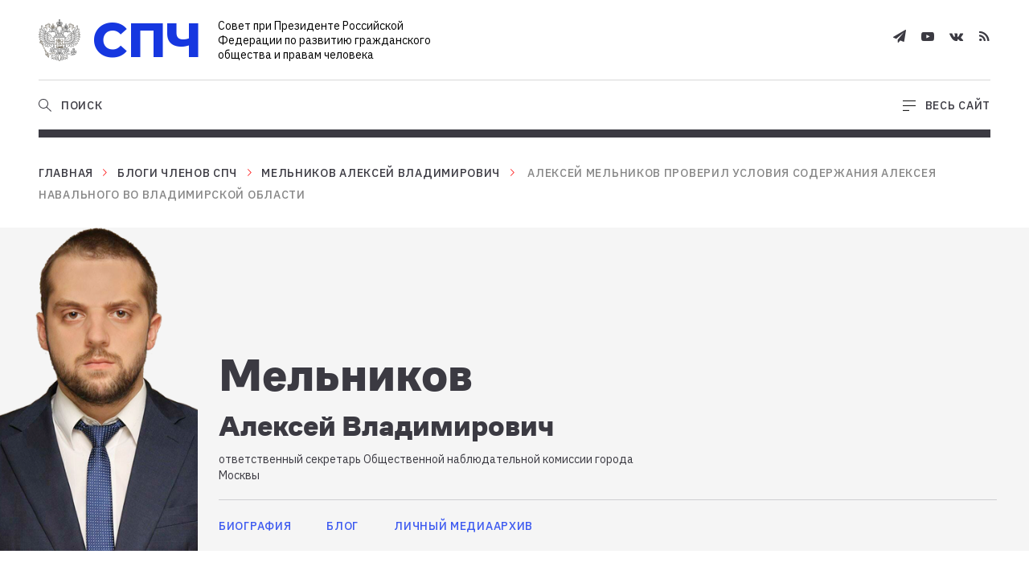

--- FILE ---
content_type: text/html; charset=UTF-8
request_url: http://www.president-sovet.ru/members/blogs/post/aleksey_melnikov_proveril_usloviya_soderzhaniya_alekseya_navalnogo_vo_vladimirskoy_oblasti/?postCode=aleksey_melnikov_proveril_usloviya_soderzhaniya_alekseya_navalnogo_vo_vladimirskoy_oblasti&special_version=N
body_size: 11833
content:
    <!doctype html>
    <html lang="en-US">
    <head>
        <meta charset="utf-8"/>
        <meta name="viewport" content="width=device-width,initial-scale=1"/>
        <meta http-equiv="x-ua-compatible" content="ie=edge"/>
	      <link type="image/x-icon" rel="shortcut icon" href="/local/html/dist/assets/images/favicon.ico">
	      <link type="image/png" sizes="32x32" rel="icon" href="/local/html/dist/assets/images/favicon-32x32.png">
        <link rel="preconnect" href="https://fonts.googleapis.com">
        <link rel="preconnect" href="https://fonts.gstatic.com" crossorigin>
        <link href="https://fonts.googleapis.com/css2?family=IBM+Plex+Sans:wght@400;500;600&display=swap" rel="stylesheet">
        
        	        <meta http-equiv="Content-Type" content="text/html; charset=UTF-8" />
<script data-skip-moving="true">(function(w, d, n) {var cl = "bx-core";var ht = d.documentElement;var htc = ht ? ht.className : undefined;if (htc === undefined || htc.indexOf(cl) !== -1){return;}var ua = n.userAgent;if (/(iPad;)|(iPhone;)/i.test(ua)){cl += " bx-ios";}else if (/Windows/i.test(ua)){cl += ' bx-win';}else if (/Macintosh/i.test(ua)){cl += " bx-mac";}else if (/Linux/i.test(ua) && !/Android/i.test(ua)){cl += " bx-linux";}else if (/Android/i.test(ua)){cl += " bx-android";}cl += (/(ipad|iphone|android|mobile|touch)/i.test(ua) ? " bx-touch" : " bx-no-touch");cl += w.devicePixelRatio && w.devicePixelRatio >= 2? " bx-retina": " bx-no-retina";if (/AppleWebKit/.test(ua)){cl += " bx-chrome";}else if (/Opera/.test(ua)){cl += " bx-opera";}else if (/Firefox/.test(ua)){cl += " bx-firefox";}ht.className = htc ? htc + " " + cl : cl;})(window, document, navigator);</script>


<link href="/bitrix/cache/css/s1/common/template_c5737c145975c607c63218d9bef4d092/template_c5737c145975c607c63218d9bef4d092_v1.css?1769626312945004" type="text/css" rel="stylesheet" data-template-style="true"/>







        <title>Алексей Мельников проверил условия содержания Алексея Навального во Владимирской области</title>
    </head>
<body>
<div class="wrapper">
    <header id="header">
        <div class="header-fixer"></div>
	      <div class="header-wrapper js-header-wrapper">
            <div class="header container">
                <div class="header-top flex flex-justify-sb flex-align-center">
                    <div class="header-top-item">
                        <a href="/" class="header-logo"><span class="header-logo-image"><img src="/local/html/dist/assets/images/logo.svg" alt=""/></span><span class="header-logo-name">СПЧ</span>
                            <span class="header-logo-description">Совет при Президенте Российской Федерации по развитию гражданского общества и правам человека</span></a>
                    </div>
                    <div class="header-top-item ta-right">
		                    <a class="header-link header-mobile-open-mega-menu active js-open-mega-menu" href="">
			                    <span class="header-link-icon">
			                        <svg width="16" height="14" viewBox="0 0 16 14" fill="none" xmlns="http://www.w3.org/2000/svg">
			                            <line x1="16" y1="1.39062" x2="-4.37114e-08" y2="1.39062" stroke="black"/>
			                            <line x1="16" y1="7.39062" x2="-4.37114e-08" y2="7.39062" stroke="black"/>
			                            <line x1="8" y1="13.3906" x2="-4.37114e-08" y2="13.3906" stroke="black"/>
			                        </svg>
			                    </span>
		                    </a>
		                    <a class="header-link header-mobile-close-mega-menu js-close-mega-menu" href="">
			                    <span class="header-link-icon">
			                        <svg width="15" height="16" viewBox="0 0 15 16" fill="none" xmlns="http://www.w3.org/2000/svg">
			                            <path fill-rule="evenodd" clip-rule="evenodd" d="M0.342142 14.2743C0.00850687 14.6114 -0.0996792 15.0486 0.100502 15.2509C0.300684 15.4532 0.733428 15.3439 1.06706 15.0068L7.42709 8.58052L13.9328 15.154C14.2665 15.4911 14.6992 15.6004 14.8994 15.3982C15.0996 15.1959 14.9914 14.7586 14.6578 14.4215L8.15201 7.84805L14.3573 1.57817C14.6909 1.24106 14.7991 0.803814 14.5989 0.601549C14.3987 0.399283 13.966 0.508596 13.6324 0.845705L7.42709 7.11558L1.36754 0.992951C1.03391 0.655842 0.601165 0.546529 0.400984 0.748795C0.200802 0.951061 0.308988 1.38831 0.642624 1.72542L6.70217 7.84805L0.342142 14.2743Z" fill="#3B3A42"/>
			                        </svg>
			                    </span>
		                    </a>
                        <div class="header-socials">
                            <div class="social-list">
                                <a href="https://t.me/president_sovet" target="_blank" class="social-list-item"><span class="font-telegram-icon"></span></a>
                                <a href="http://www.youtube.com/user/president1sovet" target="_blank" class="social-list-item"><span class="font-youtube-icon"></span></a>
                                <a href="http://vk.com/sovet_po_pravam" target="_blank" class="social-list-item"><span class="font-vkontakte-icon"></span></a>
                                <a href="/presscenter/rss" target="_blank" class="social-list-item"><span class="font-rss-icon"></span></a>
                            </div>
                        </div>
                        <div class="header-visually" style="display:none">
                            <a class="header-link" href="?special_version=Y">
                                <span class="header-link-icon">
                                    <svg width="23" height="15" viewBox="0 0 23 15" fill="none" xmlns="http://www.w3.org/2000/svg"><path d="M22.4095 7.06814C22.2412 6.80942 18.2611 0.756592 11.4981 0.756592C4.73511 0.756592 0.754971 6.80942 0.586705 7.06814C0.529904 7.1596 0.5 7.26336 0.5 7.36897C0.5 7.47459 0.529904 7.57834 0.586705 7.66981C0.754971 7.94056 4.73511 13.9934 11.4981 13.9934C18.2611 13.9934 22.2412 7.94056 22.4095 7.68184C22.4687 7.58896 22.5 7.48297 22.5 7.37499C22.5 7.26701 22.4687 7.16102 22.4095 7.06814ZM11.4981 12.79C6.32069 12.79 2.80005 8.57833 1.91989 7.37499C2.80005 6.17164 6.32069 1.95994 11.4981 1.95994C16.6755 1.95994 20.1962 6.17164 21.0763 7.37499C20.1962 8.57833 16.7079 12.79 11.4981 12.79Z" fill="#3B3A42" stroke="white" stroke-width="0.3"/><path d="M11.498 3.16321C10.602 3.16321 9.72613 3.41022 8.98114 3.87301C8.23615 4.3358 7.6555 4.99358 7.31262 5.76316C6.96974 6.53275 6.88002 7.37959 7.05482 8.19658C7.22962 9.01357 7.66108 9.76402 8.29464 10.353C8.92821 10.9421 9.73541 11.3432 10.6142 11.5057C11.493 11.6682 12.4038 11.5848 13.2316 11.266C14.0594 10.9473 14.7669 10.4074 15.2647 9.71481C15.7625 9.0222 16.0282 8.20791 16.0282 7.37492C16.0282 6.2579 15.5509 5.18664 14.7013 4.39679C13.8518 3.60694 12.6995 3.16321 11.498 3.16321ZM11.498 10.3833C10.858 10.3833 10.2324 10.2068 9.70024 9.87628C9.1681 9.54571 8.75335 9.07587 8.50844 8.52617C8.26352 7.97646 8.19944 7.37158 8.3243 6.78801C8.44915 6.20445 8.75734 5.66841 9.20988 5.24768C9.66243 4.82695 10.239 4.54044 10.8667 4.42436C11.4944 4.30828 12.145 4.36785 12.7363 4.59555C13.3276 4.82325 13.8329 5.20884 14.1885 5.70356C14.5441 6.19828 14.7339 6.77992 14.7339 7.37492C14.7339 8.17278 14.3929 8.93797 13.7861 9.50215C13.1792 10.0663 12.3562 10.3833 11.498 10.3833Z" fill="#3B3A42" stroke="white" stroke-width="0.3"/></svg> </span>
                                <span class="header-link-text link-text link-default">Версия для слабовидящих</span>
                            </a>
                        </div>
                    </div>
                </div>
                <div class="header-bottom flex flex-justify-sb flex-align-center">
		<div class="header-bottom-item header-bottom-left js-header-bottom-left">
				<nav class="header-menu active js-menu-block">
            <ul class="header-menu-list">
                                    <li class="header-menu-item ">
                        <a href="/about/" class="header-menu-item-link link-text link-default">О Совете</a>
                    </li>
                                    <li class="header-menu-item ">
                        <a href="/actuals/" class="header-menu-item-link link-text link-default">Актуальные темы</a>
                    </li>
                                    <li class="header-menu-item active">
                        <a href="/members/blogs/" class="header-menu-item-link link-text link-default">Блоги</a>
                    </li>
                                    <li class="header-menu-item ">
                        <a href="/events/" class="header-menu-item-link link-text link-default">События</a>
                    </li>
                                    <li class="header-menu-item ">
                        <a href="/presscenter/" class="header-menu-item-link link-text link-default">Пресс-центр</a>
                    </li>
                                    <li class="header-menu-item ">
                        <a href="/docs/" class="header-menu-item-link link-text link-default">Документы</a>
                    </li>
                                    <li class="header-menu-item ">
                        <a href="/projects/" class="header-menu-item-link link-text link-default">Проекты</a>
                    </li>
                            </ul>
        </nav>
    <div class="header-search js-search-block">
            <form class="header-search-form" action="/search/">
                    <input type="text" class="header-search-field js-header-search-field" autocomplete="off" placeholder="Поиск" name="q"/>
                    <input type="submit" class="btn btn--blue link-text header-search-submit" value="Найти"/>
            </form>
    </div>
    </div>
		<div class="header-bottom-item flex">
				<a class="header-link open-search active js-open-search" href="">
            <span class="header-link-icon">
                <svg width="16" height="17" viewBox="0 0 16 17" fill="none" xmlns="http://www.w3.org/2000/svg">
                    <path fill-rule="evenodd" clip-rule="evenodd" d="M11 6.96875C11 9.73017 8.76142 11.9688 6 11.9688C3.23858 11.9688 1 9.73017 1 6.96875C1 4.20733 3.23858 1.96875 6 1.96875C8.76142 1.96875 11 4.20733 11 6.96875ZM9.76049 11.6444C8.73168 12.4728 7.42375 12.9688 6 12.9688C2.68629 12.9688 0 10.2825 0 6.96875C0 3.65504 2.68629 0.96875 6 0.96875C9.31371 0.96875 12 3.65504 12 6.96875C12 8.49805 11.4278 9.89372 10.4859 10.9534L10.6338 11.0908L15.6338 15.7393L16 16.0797L15.3191 16.8121L14.9529 16.4717L9.95289 11.8232L9.76049 11.6444Z" fill="#3B3A42"/>
                </svg>
            </span>
						<span class="header-link-text link-text link-default">Поиск</span>
				</a>
				<a class="header-link close-search js-close-search" href="">
            <span class="header-link-icon">
                <svg width="15" height="16" viewBox="0 0 15 16" fill="none" xmlns="http://www.w3.org/2000/svg">
                    <path fill-rule="evenodd" clip-rule="evenodd" d="M0.342142 14.2743C0.00850687 14.6114 -0.0996792 15.0486 0.100502 15.2509C0.300684 15.4532 0.733428 15.3439 1.06706 15.0068L7.42709 8.58052L13.9328 15.154C14.2665 15.4911 14.6992 15.6004 14.8994 15.3982C15.0996 15.1959 14.9914 14.7586 14.6578 14.4215L8.15201 7.84805L14.3573 1.57817C14.6909 1.24106 14.7991 0.803814 14.5989 0.601549C14.3987 0.399283 13.966 0.508596 13.6324 0.845705L7.42709 7.11558L1.36754 0.992951C1.03391 0.655842 0.601165 0.546529 0.400984 0.748795C0.200802 0.951061 0.308988 1.38831 0.642624 1.72542L6.70217 7.84805L0.342142 14.2743Z" fill="#3B3A42"/>
                </svg>
            </span>
						<span class="header-link-text link-text link-default">Закрыть поиск</span>
				</a>
				<a class="header-link open-mega-menu active js-open-mega-menu" href="">
            <span class="header-link-icon">
                <svg width="16" height="14" viewBox="0 0 16 14" fill="none" xmlns="http://www.w3.org/2000/svg">
                    <line x1="16" y1="1.39062" x2="-4.37114e-08" y2="1.39062" stroke="black"/>
                    <line x1="16" y1="7.39062" x2="-4.37114e-08" y2="7.39062" stroke="black"/>
                    <line x1="8" y1="13.3906" x2="-4.37114e-08" y2="13.3906" stroke="black"/>
                </svg>
            </span>
						<span class="header-link-text link-text link-default">Весь сайт</span>
				</a>
				<a class="header-link close-mega-menu js-close-mega-menu" href="">
            <span class="header-link-icon">
                <svg width="15" height="16" viewBox="0 0 15 16" fill="none" xmlns="http://www.w3.org/2000/svg">
                    <path fill-rule="evenodd" clip-rule="evenodd" d="M0.342142 14.2743C0.00850687 14.6114 -0.0996792 15.0486 0.100502 15.2509C0.300684 15.4532 0.733428 15.3439 1.06706 15.0068L7.42709 8.58052L13.9328 15.154C14.2665 15.4911 14.6992 15.6004 14.8994 15.3982C15.0996 15.1959 14.9914 14.7586 14.6578 14.4215L8.15201 7.84805L14.3573 1.57817C14.6909 1.24106 14.7991 0.803814 14.5989 0.601549C14.3987 0.399283 13.966 0.508596 13.6324 0.845705L7.42709 7.11558L1.36754 0.992951C1.03391 0.655842 0.601165 0.546529 0.400984 0.748795C0.200802 0.951061 0.308988 1.38831 0.642624 1.72542L6.70217 7.84805L0.342142 14.2743Z" fill="#3B3A42"/>
                </svg>
            </span>
						<span class="header-link-text link-text link-default">Закрыть</span>
				</a>
		</div>
    <div class="border border-10"></div>
</div>
            </div>
			      <div class="header-progress js-header-progress">
				      <div class="header-progress-fill js-header-progress-fill"></div>
			      </div>
              <div class="megamenu js-megamenu">
                  <div class="container">
                      <div class="megamenu-inner">
                          <div class="megamenu-top mobile-visible">
                              <div class="header-socials">
                                  <div class="social-list">
		                                 <!-- <a href="https://www.facebook.com/president.sovet" class="social-list-item"><span class="font-facebook-icon"></span></a>-->
		                                  <a href="https://t.me/president_sovet" target="_blank" class="social-list-item"><span class="font-telegram-icon"></span></a>
<!--		                                  <a href="https://twitter.com/presidentsovet" target="_blank" class="social-list-item"><span class="font-twitter-icon"></span></a>
						  <a href="http://www.youtube.com/user/president1sovet" target="_blank" class="social-list-item"><span class="font-youtube-icon"></span></a>
-->
		                                  <a href="http://vk.com/sovet_po_pravam" target="_blank" class="social-list-item"><span class="font-vkontakte-icon"></span></a>
<!--		                                  <a href="https://www.instagram.com/sovet_po_pravam/" target="_blank" class="social-list-item"><span class="font-instagram-icon"></span></a> -->
                                      <a href="/presscenter/rss" target="_blank" class="social-list-item"><span class="font-rss-icon"></span></a>
                                  </div>
                              </div>
                              <div class="header-search js-search-block">
                                  <form class="header-search-form" action="/search/">
                                      <input type="text" class="header-search-field" name="q" placeholder="Поиск"/>
                                      <div class="header-search-field-icon">
                                          <svg width="16" height="17" viewBox="0 0 16 17" fill="none" xmlns="http://www.w3.org/2000/svg">
                                              <path fill-rule="evenodd" clip-rule="evenodd" d="M11 6.96875C11 9.73017 8.76142 11.9688 6 11.9688C3.23858 11.9688 1 9.73017 1 6.96875C1 4.20733 3.23858 1.96875 6 1.96875C8.76142 1.96875 11 4.20733 11 6.96875ZM9.76049 11.6444C8.73168 12.4728 7.42375 12.9688 6 12.9688C2.68629 12.9688 0 10.2825 0 6.96875C0 3.65504 2.68629 0.96875 6 0.96875C9.31371 0.96875 12 3.65504 12 6.96875C12 8.49805 11.4278 9.89372 10.4859 10.9534L10.6338 11.0908L15.6338 15.7393L16 16.0797L15.3191 16.8121L14.9529 16.4717L9.95289 11.8232L9.76049 11.6444Z" fill="#3B3A42"/>
                                          </svg>
                                      </div>
                                      <input type="submit" class="btn btn--red link-text header-search-submit" value="Найти"/>
                                  </form>
                              </div>
                          </div>
                          <div class="megamenu-left">
    <div class="main-actual-title">
        <h2 class="title-border title-h1">АКТУАЛЬНЫЕ ТЕМЫ</h2>
    </div>

    <div class="actual-themes-list">
                <a href="/actuals/zakonotvorchestvo/" class="actual-themes-list-item" data-topic="purple">
            Законотворчество            <span class="arrow">
                <svg width="21" height="14" viewBox="0 0 21 14" fill="none" xmlns="http://www.w3.org/2000/svg">
                    <path d="M1 6.9917L20 6.99951M20 6.99951L14 0.999512M20 6.99951L14 13.0005" stroke="#3D5AF0" stroke-linecap="round"/>
                </svg>
            </span>
        </a>
                <a href="/actuals/aktualnye_problemy_ekologii_/" class="actual-themes-list-item" data-topic="green">
            Экология            <span class="arrow">
                <svg width="21" height="14" viewBox="0 0 21 14" fill="none" xmlns="http://www.w3.org/2000/svg">
                    <path d="M1 6.9917L20 6.99951M20 6.99951L14 0.999512M20 6.99951L14 13.0005" stroke="#3D5AF0" stroke-linecap="round"/>
                </svg>
            </span>
        </a>
                <a href="/actuals/monitoring_na_vyborakh_/" class="actual-themes-list-item" data-topic="purple">
            Мониторинг на выборах            <span class="arrow">
                <svg width="21" height="14" viewBox="0 0 21 14" fill="none" xmlns="http://www.w3.org/2000/svg">
                    <path d="M1 6.9917L20 6.99951M20 6.99951L14 0.999512M20 6.99951L14 13.0005" stroke="#3D5AF0" stroke-linecap="round"/>
                </svg>
            </span>
        </a>
                <a href="/actuals/gradostroitelnaya_politika_/" class="actual-themes-list-item" data-topic="blue">
            Градостроительная политика            <span class="arrow">
                <svg width="21" height="14" viewBox="0 0 21 14" fill="none" xmlns="http://www.w3.org/2000/svg">
                    <path d="M1 6.9917L20 6.99951M20 6.99951L14 0.999512M20 6.99951L14 13.0005" stroke="#3D5AF0" stroke-linecap="round"/>
                </svg>
            </span>
        </a>
                <a href="/actuals/uvekovechenie_pamyati_zhertv_politicheskikh_repressiy/" class="actual-themes-list-item" data-topic="blue">
            Историческая память            <span class="arrow">
                <svg width="21" height="14" viewBox="0 0 21 14" fill="none" xmlns="http://www.w3.org/2000/svg">
                    <path d="M1 6.9917L20 6.99951M20 6.99951L14 0.999512M20 6.99951L14 13.0005" stroke="#3D5AF0" stroke-linecap="round"/>
                </svg>
            </span>
        </a>
                <a href="/actuals/problemy_nekommercheskikh_organizatsiy/" class="actual-themes-list-item" data-topic="purple">
            Проблемы НКО            <span class="arrow">
                <svg width="21" height="14" viewBox="0 0 21 14" fill="none" xmlns="http://www.w3.org/2000/svg">
                    <path d="M1 6.9917L20 6.99951M20 6.99951L14 0.999512M20 6.99951L14 13.0005" stroke="#3D5AF0" stroke-linecap="round"/>
                </svg>
            </span>
        </a>
                <a href="/actuals/volonterstvo_dobrovolchestvo_podderzhka_sotsialno_orientirovannykh_nko/" class="actual-themes-list-item" data-topic="green">
            Волонтерство, поддержка НКО            <span class="arrow">
                <svg width="21" height="14" viewBox="0 0 21 14" fill="none" xmlns="http://www.w3.org/2000/svg">
                    <path d="M1 6.9917L20 6.99951M20 6.99951L14 0.999512M20 6.99951L14 13.0005" stroke="#3D5AF0" stroke-linecap="round"/>
                </svg>
            </span>
        </a>
            </div>
</div>
                          
<div class="megamenu-right">
    <nav>
        <div class="megamenu-list">
                            <div class="megamenu-list-item">
                <a href="/about/" class="js-megamenu-list-item-title megamenu-list-item-title title-h6 link-default">
                    О Совете	                                        <span class="arrow-icon font-arrow-down"></span>
	                                  </a>
                                <ul class="megamenu-list-first js-megamenu-list-first">
                                        <li>
                        <a class="link-default" href="/about/structure/">Структура Совета</a>
                                                <ul class="megamenu-list-second">
                                                        <li><a class="link-default" href="/about/structure/">— Состав</a></li>
                                                        <li><a class="link-default" href="/about/permanent/">— Постоянные комиссии</a></li>
                                                        <li><a class="link-default" href="/about/temporary/">— Временные рабочие группы</a></li>
                                                    </ul>
                                            </li>
                                        <li>
                        <a class="link-default" href="/about/mission/">Миссия Совета</a>
                                            </li>
                                        <li>
                        <a class="link-default" href="/about/contacts/">Контакты</a>
                                            </li>
                                        <li>
                        <a class="link-default" href="/about/official/">Нормативная база</a>
                                            </li>
                                    </ul>
                            </div>
                                            <div class="megamenu-list-item">
                <a href="/presscenter/" class="js-megamenu-list-item-title megamenu-list-item-title title-h6 link-default">
                    Пресс-центр	                                        <span class="arrow-icon font-arrow-down"></span>
	                                  </a>
                                <ul class="megamenu-list-first js-megamenu-list-first">
                                        <li>
                        <a class="link-default" href="/presscenter/news/">Новости Совета</a>
                                            </li>
                                        <li>
                        <a class="link-default" href="/presscenter/press/">Совет в СМИ</a>
                                            </li>
                                        <li>
                        <a class="link-default" href="/presscenter/photo/">Фотогалерея</a>
                                            </li>
                                        <li>
                        <a class="link-default" href="/presscenter/video/">Видео</a>
                                            </li>
                                    </ul>
                            </div>
                                            <div class="megamenu-list-item">
                <a href="/projects/" class="js-megamenu-list-item-title megamenu-list-item-title title-h6 link-default">
                    Проекты	                                        <span class="arrow-icon font-arrow-down"></span>
	                                  </a>
                                <ul class="megamenu-list-first js-megamenu-list-first">
                                        <li>
                        <a class="link-default" href="/projects/editions/">Издания</a>
                                            </li>
                                        <li>
                        <a class="link-default" href="/projects/herald/">Вестник</a>
                                            </li>
                                        <li>
                        <a class="link-default" href="/projects/historical_memory/">Историческая память</a>
                                            </li>
                                        <li>
                        <a class="link-default" href="/projects/portal/">Портал для беженцев</a>
                                            </li>
                                    </ul>
                            </div>
                                            <div class="megamenu-list-item">
                <a href="/members/blogs/" class=" megamenu-list-item-title title-h6 link-default">
                    Блоги	                                  </a>
                            </div>
                                            <div class="megamenu-list-item">
                <a href="/actuals/" class=" megamenu-list-item-title title-h6 link-default">
                    Актуальные темы	                                  </a>
                            </div>
                                <div class="megamenu-list-item empty"></div>
                                            <div class="megamenu-list-item">
                <a href="/events/" class="js-megamenu-list-item-title megamenu-list-item-title title-h6 link-default">
                    События	                                        <span class="arrow-icon font-arrow-down"></span>
	                                  </a>
                                <ul class="megamenu-list-first js-megamenu-list-first">
                                        <li>
                        <a class="link-default" href="/events/?type=PRESIDENT_MEETINGS">Встречи с Президентом РФ</a>
                                            </li>
                                        <li>
                        <a class="link-default" href="/events/?type=COUNCIL_MEETINGS">Заседания Совета</a>
                                            </li>
                                        <li>
                        <a class="link-default" href="/events/?type=OUTDOOR_MEETINGS">Выездные мероприятия</a>
                                            </li>
                                    </ul>
                            </div>
                                            <div class="megamenu-list-item">
                <a href="/docs/" class="js-megamenu-list-item-title megamenu-list-item-title title-h6 link-default">
                    Документы	                                        <span class="arrow-icon font-arrow-down"></span>
	                                  </a>
                                <ul class="megamenu-list-first js-megamenu-list-first">
                                        <li>
                        <a class="link-default" href="/docs/president_instructions/">Поручения Президента РФ</a>
                                            </li>
                                        <li>
                        <a class="link-default" href="/docs/normative_initiatives/">Нормотворческие инициативы</a>
                                            </li>
                                        <li>
                        <a class="link-default" href="/docs/council_statements/">Заявления Совета</a>
                                            </li>
                                        <li>
                        <a class="link-default" href="/docs/chairman_statements/">Заявления Председателя Совета</a>
                                            </li>
                                        <li>
                        <a class="link-default" href="/docs/members_declaration/">Заявления членов Совета</a>
                                            </li>
                                        <li>
                        <a class="link-default" href="/docs/expert_conclusions/">Экспертные заключения</a>
                                            </li>
                                        <li>
                        <a class="link-default" href="/docs/requests_responses/">Обращения и ответы</a>
                                            </li>
                                        <li>
                        <a class="link-default" href="/docs/protocol_register/">Реестр протоколов</a>
                                            </li>
                                    </ul>
                            </div>
                            
            <div class="megamenu-list-item">
                <a href="/presscenter/news/kirill_kabanov_o_perenose_edinogo_migratsionnogo_tsentra_spch_ne_dast_reshat_problemu_putilkovo_za_s/" class="topic-card link-default" style="background-image:url(/upload/iblock/fbd/wqre0a7d1w3rp14n1nltd8bq346luzv5.jpeg);" data-topic="blue">
                    <span class="topic-card-badge link-text">Тема дня</span>
                    <span class="info">
                        <span class="title title-h6">Кирилл Кабанов - о переносе Единого миграционного центра: «СПЧ не даст решать проблему Путилково за счет ущемления интересов других граждан»</span>
                        <span class="mark-item">
                            <span class="mark"></span>
                            <span class="text">23 сентября 2021</span>
                        </span>
                    </span>
                </a>
            </div>

        </div>
    </nav>
</div>
                      </div>
                  </div>
              </div>
        </div>
    </header>
    <div id="content">
        <div class="container">
                    <div class="breadcrumb"><a class="link-default link-text" href="/">Главная</a><div class="breadcrumb-arrow font-arrow-right"></div><a class="link-default link-text" href="/members/blogs/">Блоги членов СПЧ</a><div class="breadcrumb-arrow font-arrow-right"></div><a class="link-default link-text" href="/members/blogs/melnikov-aleksey-vladimirovich/">Мельников Алексей Владимирович</a><div class="breadcrumb-arrow font-arrow-right"></div> <span class="link-text">Алексей Мельников проверил условия содержания Алексея Навального во Владимирской области</span></div>        



        <!-- Оновное отличие от article.html этот блок-шапка -->
            <div class="content-head blog-head">
        <div class="blog-head-photo mobile-hidden">
            <img src="/upload/iblock/f71/q8ez42kg3m7djy74zbb96yrag86divf5.png" alt=""/>
        </div>
        		    <div class="blog-head-photo mobile-visible">
				    							    <img src="/upload/iblock/f71/q8ez42kg3m7djy74zbb96yrag86divf5.png" alt=""/>
				    		    </div>
                <div class="blog-head-info">
            <h2 class="title-h1 blog-head-name">
		            Мельников	              <span class="blog-head-last-name">Алексей Владимирович</span>
            </h2>
            <div class="blog-head-description text-block mt-default">ответственный секретарь Общественной наблюдательной комиссии города Москвы</div>
            <div class="blog-head-menu">
                <a href="/members/biography/melnikov-aleksey-vladimirovich/" class="link-default link-default--block link-default--blue link-text ">
                    Биография
                </a>
                <a href="/members/blogs/melnikov-aleksey-vladimirovich/" class="link-default link-default--block link-default--blue link-text ">
                    блог
                </a>
                <a href="/members/mediaarchive/melnikov-aleksey-vladimirovich/" class="link-default link-default--block link-default--blue link-text ">
                    личный медиаархив
                </a>
            </div>
        </div>
    </div>

        <div class="content-wrapper">

            <div class="content-sidebar sticky">
                <div class="content-sidebar-inner">
                    <div class="article-sharing js-article-sharing">
	<div class="border border-10"></div>
	<div class="article-sharing-close js-article-sharing-close">✕</div>
	<h6 class="article-sharing-title js-article-sharing-title">Поделиться материалом</h6>
	<div class="article-sharing-list js-article-sharing-list ya-share2" data-color-scheme="whiteblack" data-services="facebook,vkontakte,twitter,odnoklassniki"></div>
	<div class="copy-link js-copy-link">
		<span class="copy-link-icon font-copy-icon"></span>
		<div class="copy-link-text link-text">Скопировать ссылку</div>
		<div class="copy-link-text link-text tablet">ссылка</div>
	</div>
</div>
                </div>
            </div>
            <div class="content-main">
                <div class="content-main-inner">
                    <div class="article">
                        <h1 class="title-h2">Алексей Мельников проверил условия содержания Алексея Навального во Владимирской области</h1>
                        
                                                    <span class="mark-item mt-default" data-topic="black">
                                                                    <span class="text">18 января 2023</span>
                                                                <span class="mark mark--black"></span>
                                                                    <span class="text">1567 просмотров</span>
                                                            </span>
                                                В понедельник я, как член СПЧ, посетил Алексея Навального, отбывающего наказание в ИК-6. <br>
 <br>
 Разговор продлился более двух часов. За это время мы с моим коллегой Георгием Волковым, главредом «ОНК Газеты», достаточно подробно узнали у Алексея, как соблюдаются его права и изучили условия содержания, быта и медицинского обеспечения в исправительном учреждении.<br>
 <br>
 Навальный в данный момент находится в ПКТ (помещение камерного типа). И в ПКТ, и на общих основаниях в условиях колонии строго или общего режима сложно ознакамливаться с другим уголовным делом (которое, насколько я помню, заведено было в октябре 2022 года). В связи с этим он хотел бы, чтобы его перевели в СИЗО, где времени на изучение уголовного дела выделяется больше.<br>
 <br>
 Насчет помещения в ШИЗО. Навальный дословно сказал следующее: «Формально действуют строго по закону, но тяжесть нарушений не соответствует наказанию».<br>
 <br>
 Про т.н. «бомжа» и «психа» (так обозначал двоих соседей по камерам в своих публикациях Алексей Навальный).<br>
 <br>
 Мы пообщались с данными гражданами. «Псих» не имеет какого-либо подтвержденного медицинского диагноза, оправдывающего его прозвище, однако персонаж немного странный и, как подтвердили сотрудники, действительно иногда громко кричит. На вопрос зачем он это делает, заключенный Л. ответил, что таким образом он эмоционально разгружается. Говорит, это у него аутотренинг такой. <br>
 <br>
 По «бомжу» сложно что-то сказать конкретное, так как на момент нашего посещения он был чист и каких-либо запахов мы не ощутили.<br>
 <br>
 Про здоровье: на момент нашего посещения состояние здоровья Алексея было в норме, это он и сам подтвердил. Лекарства у него были, как, впрочем, и в медчасти. Беспокоила спина (эту проблему мы зафиксировали еще когда он находился в «Матросской тишине»). Когда он находился в СИЗО-1, мы добились, чтобы ему выдали коврик, на котором он мог бы выполнять упражнения для поддержания здоровья (упражнения для позвоночника). Коврик у него есть и в ИК, но в тюремной робе делать упражнения ему, конечно, сложновато. Просит выполнять упражнения без робы. <br>
 <br>
 Алексей также просил о возможности посетить стоматолога. В колонии есть стоматолог, отзывы от арестантов о ее работе хорошие, однако Навальный хотел бы воспользоваться обозначенным в ПВР (правила внутреннего распорядка) правом на лечение не в условиях стоматологического кабинета учреждения ФСИН.<br>
 <br>
 О лекарствах. Врачи ИК назначают лечение, исходя из перечня тех лекарств, которые утверждены ФСИН и/или закуплены медсанчастью (МСЧ). В принципе, лекарства в медчасти ИК есть, где-то оригинальные, где-то - отечественные аналоги. Допускается передача лекарств родственниками, однако сотрудники могут такую передачу не взять, если, например, отсутствуют рекомендации врача или по иным причинам. У нас привезенные нами лекарства взяли. В этой связи я считаю, что по всей стране должна быть внедрена инициатива по продаже лекарств через сервис «ФСИН.Магазин» (в настоящее время в тестовом режиме такая возможность организована в одном из московских СИЗО).<br>
 <br>
 На вопрос о питании Навальный ответил: «Еда хорошая. Лучше чем в ИК-2». Температурный режим в камере соблюдается, однако, на мой взгляд, там недостаточная освещенность. На прогулки выводят, письма доставляют.<br>
 <br>
Мы, конечно, пообщались и с другими арестантами. Всегда так делаем. В целом, колония с точки зрения материально-бытового обеспечения, организации труда, воспитательной работы мне понравилась.
                    </div>
                </div>
            </div>
	                </div>





</div>
</div>
<footer id="footer">
    <div class="footer-wrapper">
        <div class="footer container">
            <div class="border border-10"></div>
            


<div class="footer-top">
    <nav class="footer-menu-wrapper">

                    <div class="footer-menu">
                <div class="footer-menu-title title-h6">О Совете</div>
                                    <ul class="footer-menu-list">
                                                <li class="footer-menu-item">
                            <a href="/about/structure/" class="link-default text-block text-block__small">Состав Совета</a>
                        </li>
                                                <li class="footer-menu-item">
                            <a href="/about/permanent/" class="link-default text-block text-block__small">Постоянные комиссии</a>
                        </li>
                                                <li class="footer-menu-item">
                            <a href="/about/temporary/" class="link-default text-block text-block__small">Временные рабочие группы</a>
                        </li>
                                                <li class="footer-menu-item">
                            <a href="/about/mission/" class="link-default text-block text-block__small">Миссия Совета</a>
                        </li>
                                                <li class="footer-menu-item">
                            <a href="/about/contacts/" class="link-default text-block text-block__small">Контакты</a>
                        </li>
                                            </ul>
                            </div>
                    <div class="footer-menu">
                <div class="footer-menu-title title-h6">События</div>
                                    <ul class="footer-menu-list">
                                                <li class="footer-menu-item">
                            <a href="/events/?type=PRESIDENT_MEETINGS" class="link-default text-block text-block__small">Встречи с Президентом РФ</a>
                        </li>
                                                <li class="footer-menu-item">
                            <a href="/events/?type=COUNCIL_MEETINGS" class="link-default text-block text-block__small">Заседания Совета</a>
                        </li>
                                                <li class="footer-menu-item">
                            <a href="/events/?type=OUTDOOR_MEETINGS" class="link-default text-block text-block__small">Выездные мероприятия</a>
                        </li>
                                            </ul>
                            </div>
                    <div class="footer-menu">
                <div class="footer-menu-title title-h6">Пресс-центр</div>
                                    <ul class="footer-menu-list">
                                                <li class="footer-menu-item">
                            <a href="/presscenter/news/" class="link-default text-block text-block__small">Новости</a>
                        </li>
                                                <li class="footer-menu-item">
                            <a href="/presscenter/photo/" class="link-default text-block text-block__small">Фотогалереи</a>
                        </li>
                                                <li class="footer-menu-item">
                            <a href="/presscenter/video/" class="link-default text-block text-block__small">Видео</a>
                        </li>
                                                <li class="footer-menu-item">
                            <a href="/presscenter/press/" class="link-default text-block text-block__small">Совет в СМИ</a>
                        </li>
                                            </ul>
                            </div>
                    <div class="footer-menu">
                <div class="footer-menu-title title-h6">Документы</div>
                                    <ul class="footer-menu-list">
                                                <li class="footer-menu-item">
                            <a href="/docs/president_instructions/" class="link-default text-block text-block__small">Поручения Президента РФ</a>
                        </li>
                                                <li class="footer-menu-item">
                            <a href="/docs/normative_initiatives/" class="link-default text-block text-block__small">Нормотворческие инициативы</a>
                        </li>
                                                <li class="footer-menu-item">
                            <a href="/docs/council_statements/" class="link-default text-block text-block__small">Заявления Совета</a>
                        </li>
                                                <li class="footer-menu-item">
                            <a href="/docs/chairman_statements/" class="link-default text-block text-block__small">Заявления Председателя Совета</a>
                        </li>
                                                <li class="footer-menu-item">
                            <a href="/docs/members_declaration/" class="link-default text-block text-block__small">Заявления членов Совета</a>
                        </li>
                                                <li class="footer-menu-item">
                            <a href="/docs/expert_conclusions/" class="link-default text-block text-block__small">Экспертные заключения</a>
                        </li>
                                                <li class="footer-menu-item">
                            <a href="/docs/requests_responses/" class="link-default text-block text-block__small">Обращения и ответы</a>
                        </li>
                                                <li class="footer-menu-item">
                            <a href="/docs/protocol_register/" class="link-default text-block text-block__small">Реестр протоколов</a>
                        </li>
                                            </ul>
                            </div>
                    <div class="footer-menu">
                <div class="footer-menu-title title-h6">Проекты</div>
                                    <ul class="footer-menu-list">
                                                <li class="footer-menu-item">
                            <a href="/projects/editions/" class="link-default text-block text-block__small">Издания</a>
                        </li>
                                                <li class="footer-menu-item">
                            <a href="/projects/herald/" class="link-default text-block text-block__small">Вестник</a>
                        </li>
                                                <li class="footer-menu-item">
                            <a href="/projects/historical_memory/" class="link-default text-block text-block__small">Историческая память</a>
                        </li>
                                                <li class="footer-menu-item">
                            <a href="/projects/portal/" class="link-default text-block text-block__small">Портал для беженцев</a>
                        </li>
                                            </ul>
                            </div>
        
    </nav>
</div>
            <div class="footer-bottom">
                <div class="footer-logo-list">
                    <div class="footer-logo">
                        <a href="http://kremlin.ru/" target="_blank" class="footer-logo-item link-default"><span class="footer-logo-image"><img src="/local/html/dist/assets/images/footer/footer-logo-1.svg" alt=""/></span><span class="footer-logo-text link-text">Президент России</span></a>
                    </div>
                    <div class="footer-logo">
                        <a href="https://memoryfund.ru/" target="_blank" class="footer-logo-item link-default"><span class="footer-logo-image"><img src="/local/html/dist/assets/images/footer/footer-logo-2.png" alt=""/></span><span class="footer-logo-text link-text">Фонд памяти</span></a>
                    </div>
                    <div class="footer-logo">
                        <a href="https://presscouncil.ru/" target="_blank" class="footer-logo-item link-default"><span class="footer-logo-image"><img src="/local/html/dist/assets/images/footer/footer-logo-3.png" alt=""/></span><span class="footer-logo-text link-text">Общественная коллегия по жалобам на прессу</span></a>
                    </div>
                </div>
                <div class="footer-copyright text-block text-block__small">1993-2026 Совет при Президенте Российской Федерации по развитию гражданского общества и правам человека</div>
            </div>
        </div>
    </div>
</footer>
</div>
<!-- Yandex.Metrika counter -->
<noscript><div><img src="https://mc.yandex.ru/watch/85811717" style="position:absolute; left:-9999px;" alt="" /></div></noscript>
<!-- /Yandex.Metrika counter -->
<script>if(!window.BX)window.BX={};if(!window.BX.message)window.BX.message=function(mess){if(typeof mess==='object'){for(let i in mess) {BX.message[i]=mess[i];} return true;}};</script>
<script>(window.BX||top.BX).message({"JS_CORE_LOADING":"Загрузка...","JS_CORE_NO_DATA":"- Нет данных -","JS_CORE_WINDOW_CLOSE":"Закрыть","JS_CORE_WINDOW_EXPAND":"Развернуть","JS_CORE_WINDOW_NARROW":"Свернуть в окно","JS_CORE_WINDOW_SAVE":"Сохранить","JS_CORE_WINDOW_CANCEL":"Отменить","JS_CORE_WINDOW_CONTINUE":"Продолжить","JS_CORE_H":"ч","JS_CORE_M":"м","JS_CORE_S":"с","JSADM_AI_HIDE_EXTRA":"Скрыть лишние","JSADM_AI_ALL_NOTIF":"Показать все","JSADM_AUTH_REQ":"Требуется авторизация!","JS_CORE_WINDOW_AUTH":"Войти","JS_CORE_IMAGE_FULL":"Полный размер"});</script><script src="/bitrix/js/main/core/core.min.js?1768485591242882"></script><script>BX.Runtime.registerExtension({"name":"main.core","namespace":"BX","loaded":true});</script>
<script>BX.setJSList(["\/bitrix\/js\/main\/core\/core_ajax.js","\/bitrix\/js\/main\/core\/core_promise.js","\/bitrix\/js\/main\/polyfill\/promise\/js\/promise.js","\/bitrix\/js\/main\/loadext\/loadext.js","\/bitrix\/js\/main\/loadext\/extension.js","\/bitrix\/js\/main\/polyfill\/promise\/js\/promise.js","\/bitrix\/js\/main\/polyfill\/find\/js\/find.js","\/bitrix\/js\/main\/polyfill\/includes\/js\/includes.js","\/bitrix\/js\/main\/polyfill\/matches\/js\/matches.js","\/bitrix\/js\/ui\/polyfill\/closest\/js\/closest.js","\/bitrix\/js\/main\/polyfill\/fill\/main.polyfill.fill.js","\/bitrix\/js\/main\/polyfill\/find\/js\/find.js","\/bitrix\/js\/main\/polyfill\/matches\/js\/matches.js","\/bitrix\/js\/main\/polyfill\/core\/dist\/polyfill.bundle.js","\/bitrix\/js\/main\/core\/core.js","\/bitrix\/js\/main\/polyfill\/intersectionobserver\/js\/intersectionobserver.js","\/bitrix\/js\/main\/lazyload\/dist\/lazyload.bundle.js","\/bitrix\/js\/main\/polyfill\/core\/dist\/polyfill.bundle.js","\/bitrix\/js\/main\/parambag\/dist\/parambag.bundle.js"]);
</script>
<script>BX.Runtime.registerExtension({"name":"ui.dexie","namespace":"BX.DexieExport","loaded":true});</script>
<script>BX.Runtime.registerExtension({"name":"fc","namespace":"window","loaded":true});</script>
<script>(window.BX||top.BX).message({"LANGUAGE_ID":"ru","FORMAT_DATE":"DD.MM.YYYY","FORMAT_DATETIME":"DD.MM.YYYY HH:MI:SS","COOKIE_PREFIX":"BITRIX_SM","SERVER_TZ_OFFSET":"0","UTF_MODE":"Y","SITE_ID":"s1","SITE_DIR":"\/","USER_ID":"","SERVER_TIME":1769915331,"USER_TZ_OFFSET":0,"USER_TZ_AUTO":"Y","bitrix_sessid":"4fb8184e342c6cd30b850fd6107744c1"});</script><script src="/bitrix/js/ui/dexie/dist/dexie.bundle.min.js?1750421280102530"></script>
<script src="/bitrix/js/main/core/core_frame_cache.min.js?176848559110214"></script>
<script>BX.setJSList(["\/local\/html\/dist\/js\/main.9d20559f4dd96c7824cf.bundle.js","\/local\/html\/dist\/js\/runtime.03578fa89532acc4b6a9.bundle.js"]);</script>
<script>BX.setCSSList(["\/local\/html\/dist\/styles\/main.585ce78d268edd97cb24.css","\/local\/templates\/common\/styles.css"]);</script>


<script  src="/bitrix/cache/js/s1/common/template_9bd7764b217dd3767b8adff32c638ed6/template_9bd7764b217dd3767b8adff32c638ed6_v1.js?1769626313297572"></script>

<script src="https://yastatic.net/share2/share.js" async></script>
<script type="text/javascript" >
	(function(m,e,t,r,i,k,a){m[i]=m[i]||function(){(m[i].a=m[i].a||[]).push(arguments)};
		m[i].l=1*new Date();k=e.createElement(t),a=e.getElementsByTagName(t)[0],k.async=1,k.src=r,a.parentNode.insertBefore(k,a)})
	(window, document, "script", "https://mc.yandex.ru/metrika/tag.js", "ym");

	ym(85811717, "init", {
		clickmap:true,
		trackLinks:true,
		accurateTrackBounce:true
	});
</script>
<script>(function(w,d,s,l,i){w[l]=w[l]||[];var objg={event:'g'+'tm.js'};objg['gt'+'m.start']=new Date().getTime();w[l].push(objg);var f=d.getElementsByTagName(s)[0],j=d.createElement(s),dl=l!='dataLayer'?'&l='+l:'';j.async=true;j.src='https://www.goo'+'gleta'+'gman'+'ager.com/g'+'tm.js?id='+i+dl;f.parentNode.insertBefore(j,f);})(window,document,'script','dataLayer','GT'+'M-P7'+'RH3'+'NW9');</script></body>
</html>
